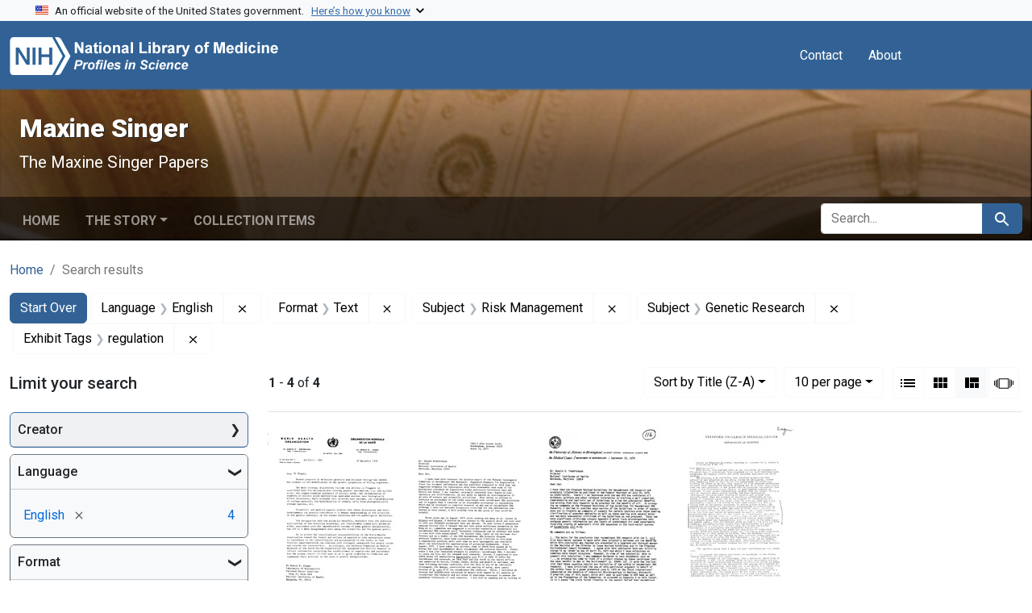

--- FILE ---
content_type: text/html; charset=utf-8
request_url: https://profiles.nlm.nih.gov/spotlight/dj/catalog?f%5Bexhibit_tags%5D%5B%5D=regulation&f%5Breadonly_format_ssim%5D%5B%5D=Text&f%5Breadonly_language_ssim%5D%5B%5D=English&f%5Breadonly_subject_ssim%5D%5B%5D=Risk+Management&f%5Breadonly_subject_ssim%5D%5B%5D=Genetic+Research&per_page=10&sort=readonly_title_ssim+desc&view=masonry
body_size: 59401
content:

<!DOCTYPE html>
<html class="no-js" lang="en">
  <head>
    <meta charset="utf-8">
    <meta http-equiv="Content-Type" content="text/html; charset=utf-8">
    <meta name="viewport" content="width=device-width, initial-scale=1, shrink-to-fit=no">
    
    <title>Language: English / Format: Text / Subject: Risk Management and Genetic Research / Exhibit Tags: regulation - Maxine Singer - Profiles in Science Search Results</title>
    <link href="https://profiles.nlm.nih.gov/spotlight/dj/catalog/opensearch.xml" title="Language: English / Format: Text / Subject: Risk Management and Genetic Research / Exhibit Tags: regulation - Maxine Singer - Profiles in Science Search Results" type="application/opensearchdescription+xml" rel="search"/>
    <link rel="icon" type="image/x-icon" href="/assets/favicon-b8c01de62c74f0e46699ba411684c7102e20d583c37508a74752f5a737bd2a5c.ico" />
      <link rel="stylesheet" href="/assets/application-e3a6d6facba95d3c66eccd66ad0e2258ef520c85c529034ddb865830732f8264.css" />
    <script src="/assets/application-251feed19a2c17514b579c84da06ae0cbd7b0e9b658a43f3bb85a75d378a463e.js"></script>
    <meta name="csrf-param" content="authenticity_token" />
<meta name="csrf-token" content="3Ey8C30lJqEK0AoC8KBTH-4qi2f-yUn7jFBls249VamFes4PtlJBZdzxOxkAfgW4FDMws-9jVyMvCGtU2KhFxg" />
      <meta name="blacklight-search-storage" content="server">
  <meta name="totalResults" content="4" />
<meta name="startIndex" content="0" />
<meta name="itemsPerPage" content="10" />

  <link rel="alternate" type="application/rss+xml" title="RSS for results" href="/spotlight/dj/catalog.rss?f%5Bexhibit_tags%5D%5B%5D=regulation&amp;f%5Breadonly_format_ssim%5D%5B%5D=Text&amp;f%5Breadonly_language_ssim%5D%5B%5D=English&amp;f%5Breadonly_subject_ssim%5D%5B%5D=Risk+Management&amp;f%5Breadonly_subject_ssim%5D%5B%5D=Genetic+Research&amp;per_page=10&amp;sort=readonly_title_ssim+desc&amp;view=masonry" />
  <link rel="alternate" type="application/atom+xml" title="Atom for results" href="/spotlight/dj/catalog.atom?f%5Bexhibit_tags%5D%5B%5D=regulation&amp;f%5Breadonly_format_ssim%5D%5B%5D=Text&amp;f%5Breadonly_language_ssim%5D%5B%5D=English&amp;f%5Breadonly_subject_ssim%5D%5B%5D=Risk+Management&amp;f%5Breadonly_subject_ssim%5D%5B%5D=Genetic+Research&amp;per_page=10&amp;sort=readonly_title_ssim+desc&amp;view=masonry" />
  <link rel="alternate" type="application/json" title="JSON" href="/spotlight/dj/catalog.json?f%5Bexhibit_tags%5D%5B%5D=regulation&amp;f%5Breadonly_format_ssim%5D%5B%5D=Text&amp;f%5Breadonly_language_ssim%5D%5B%5D=English&amp;f%5Breadonly_subject_ssim%5D%5B%5D=Risk+Management&amp;f%5Breadonly_subject_ssim%5D%5B%5D=Genetic+Research&amp;per_page=10&amp;sort=readonly_title_ssim+desc&amp;view=masonry" />

    
    <meta name="twitter:card" />
    
    <script>
//<![CDATA[
Spotlight.sirTrevorIcon = '/assets/spotlight/blocks/sir-trevor-icons-25cf56976d7d83fca7e0704a1f932a4eba86a1057fd45563d1d579f9b3c4f84b.svg'
//]]>
</script>
    
    
  <!-- Google Tag Manager -->
  <script>(function(w,d,s,l,i){w[l]=w[l]||[];w[l].push({'gtm.start': new Date().getTime(),event:'gtm.js'});var f=d.getElementsByTagName(s)[0], j=d.createElement(s),dl=l!='dataLayer'?'&l='+l:'';j.async=true;j.src='//www.googletagmanager.com/gtm.js?id='+i+dl;f.parentNode.insertBefore(j,f);})(window,document,'script','dataLayer','GTM-MT6MLL');</script>
  <!-- End Google Tag Manager -->
	
  </head>
  <body class="blacklight-catalog blacklight-catalog-index">
  <!-- Google Tag Manager -->
  <noscript><iframe src="//www.googletagmanager.com/ns.html?id=GTM-MT6MLL" height="0" width="0" style="display:none;visibility:hidden" title="googletagmanager"></iframe></noscript>
  <!-- End Google Tag Manager -->
    
    <div id="skip-link">
        <a class="btn btn-link bg-light sr-only sr-only-focusable visually-hidden-focusable" href="#search_field">Skip to search</a>
      <a class="btn btn-link bg-light sr-only sr-only-focusable visually-hidden-focusable" href="#main-container">Skip to main content</a>
        <a class="d-inline-flex py-2 px-3" href="#documents">Skip to first result</a>

    </div>

    <section class="govt-banner">
  <div class="container-fluid bg-secondary">
    <div class="container">
      <div class="accordion" id="uswdsbanner">
        <div class="accordion-item">
          <h2 class="accordion-header mb-0" id="headingOne">
            <button class="accordion-button shadow-none collapsed" type="button" data-bs-toggle="collapse" data-bs-target="#collapseOne" aria-expanded="true" aria-controls="collapseOne">
              <small> An official website of the United States government. &nbsp; <span class="bluelink">Here’s how you know</span></small>
            </button>
          </h2>
          <div id="collapseOne" class="accordion-collapse collapse" aria-labelledby="headingOne" data-bs-parent="#uswdsbanner">
            <div class="accordion-body">
              <div class="row">
                <div class="col-lg-6 col-md-12 col-12">
                  <p>
                    <img src="/images/icon-dot-gov.svg" class="img-fluid float-start pe-2 pb-4" alt="Govt building">
                    <strong>Official websites use .gov</strong>
                    <br> A <strong>.gov </strong>website belongs to an official government organization in the United States.
                  </p>
                </div>
                <div class="col-lg-6 col-md-12 col-12">
                  <p>
                    <img src="/images/icon-https.svg" class="img-fluid float-start pe-2 pb-4" alt="Secure accsess">
                    <strong>Secure .gov websites use HTTPS</strong>
                    <br> A <strong>lock ( <span class="icon-lock">
                        <svg xmlns="http://www.w3.org/2000/svg" width="14" height="16" viewBox="0 0 52 64" class="usa-banner__lock-image" role="img" aria-labelledby="banner-lock-title-default banner-lock-description-default" focusable="false">
                          <title id="banner-lock-title-default">Lock</title>
                          <desc id="banner-lock-description-default">A locked padlock</desc>
                          <path fill="#000000" fill-rule="evenodd" d="M26 0c10.493 0 19 8.507 19 19v9h3a4 4 0 0 1 4 4v28a4 4 0 0 1-4 4H4a4 4 0 0 1-4-4V32a4 4 0 0 1 4-4h3v-9C7 8.507 15.507 0 26 0zm0 8c-5.979 0-10.843 4.77-10.996 10.712L15 19v9h22v-9c0-6.075-4.925-11-11-11z" />
                        </svg>
                      </span> ) </strong> or <strong>https://</strong> means you’ve safely connected to the .gov website. Share sensitive information only on official, secure websites.
                  </p>
                </div>
              </div>
            </div>
          </div>
        </div>
      </div>
    </div>
  </div>
</section>
<nav class="navbar navbar-expand-md navbar-dark bg-primary topbar" role="navigation" aria-label="Utilities">
  <div class="container">
    <a class="navbar-brand" href="/">
      <img alt="NLM Profiles in Science logo" role="presentation" src="/assets/logo-1e2d70aea9c4abfa0c56be4597b0c7f604ffb862bd0510d8857ad1edcb70e818.png" />
</a>    <button class="navbar-toggler navbar-toggler-right" type="button" data-bs-toggle="collapse" data-bs-target="#user-util-collapse" aria-controls="user-util-collapse" aria-expanded="false" aria-label="Toggle navigation">
      <span class="navbar-toggler-icon"></span>
    </button>

    <div class="col-lg-5 col-md-7">
      
    </div>
  
    <div class="collapse navbar-collapse justify-content-md-end" id="user-util-collapse">
      
  <ul class="navbar-nav mr-auto me-auto">
      
    <li class="nav-item nav-link"><a class="nav-link" href="/contact">Contact</a>
</li>

    <li class="nav-item nav-link"> <a class="nav-link" href="/about">About</a></li>

  </ul>

<ul class="navbar-nav">
  
    <li class="nav-item">
      <!-- Intentionally left blank to hide sign in link -->
    </li>
</ul>

    </div>
  </div>
</nav>

    

<header class="masthead image-masthead ">
    <span class='background-container' style="background-image: url('https://iiif.nlm.nih.gov/iiif/2/nlm:nlmuid-101584644X247-img/791,2564,2957,295/1800,180/0/default.jpg')"></span>
    <span class='background-container-gradient'></span>

  

  <div class="container site-title-container">
    <div class="site-title-wrapper">
        <h1 class="site-title h2">
          Maxine Singer
        </h1>
          <small>The Maxine Singer Papers</small>
    </div>
  </div>

      <div id="exhibit-navbar" class="exhibit-navbar navbar navbar-light navbar-expand-md" role="navigation" aria-label="Exhibit navigation">
  <div class="container flex-column flex-md-row">

    <ul class="navbar-nav mr-auto me-auto">
      <li class="nav-item "><a class="nav-link" href="/spotlight/dj">Home</a></li>
            <li class="nav-item dropdown">
      <a href="#" class="nav-link dropdown-toggle" data-toggle="dropdown" data-bs-toggle="dropdown">The Story</a>
      <ul class="dropdown-menu">
          <li><a class="dropdown-item" href="/spotlight/dj/feature/biographical-overview">Biographical Overview</a></li>
          <li><a class="dropdown-item" href="/spotlight/dj/feature/nucleic">Nucleic Acids, the Genetic Code, and Transposable Genetic Elements: A Life in Research</a></li>
          <li><a class="dropdown-item" href="/spotlight/dj/feature/regulation">Risk, Regulation, and Scientific Citizenship: The Controversy over Recombinant DNA Research</a></li>
          <li><a class="dropdown-item" href="/spotlight/dj/feature/advocacy">The Science Administrator as Advocate</a></li>
          <li><a class="dropdown-item" href="/spotlight/dj/feature/additional-resources">Additional Resources</a></li>
          <li><a class="dropdown-item" href="/spotlight/dj/feature/glossary">Glossary</a></li>
      </ul>
    </li>

          <li class="nav-item "><a class="nav-link" href="/spotlight/dj/browse">Collection Items</a></li>

        
    </ul>
      <div class="navbar-right navbar-nav exhibit-search-form mt-3 mt-md-0">
        
        <search>
  <form class="search-query-form" action="https://profiles.nlm.nih.gov/spotlight/dj/catalog" accept-charset="UTF-8" method="get">
    <input type="hidden" name="per_page" value="10" autocomplete="off" />
<input type="hidden" name="sort" value="readonly_title_ssim desc" autocomplete="off" />
<input type="hidden" name="view" value="masonry" autocomplete="off" />
<input type="hidden" name="exhibit_id" value="dj" autocomplete="off" />
<input type="hidden" name="f[readonly_language_ssim][]" value="English" autocomplete="off" />
<input type="hidden" name="f[readonly_format_ssim][]" value="Text" autocomplete="off" />
<input type="hidden" name="f[readonly_subject_ssim][]" value="Risk Management" autocomplete="off" />
<input type="hidden" name="f[readonly_subject_ssim][]" value="Genetic Research" autocomplete="off" />
<input type="hidden" name="f[exhibit_tags][]" value="regulation" autocomplete="off" />
    <div class="input-group">
      

        <input value="all_fields" autocomplete="off" type="hidden" name="search_field" id="search_field" />

      <label class="sr-only visually-hidden" for="q">search for</label>
        <input placeholder="Search..." class="search-q q form-control rounded-left rounded-start" aria-label="search for" type="search" name="q" id="q" />

      
      <button class="btn btn-primary search-btn" type="submit" id="search"><span class="visually-hidden-sm me-sm-1 submit-search-text">Search</span><span class="blacklight-icons blacklight-icons-search"><svg xmlns="http://www.w3.org/2000/svg" fill="currentColor" aria-hidden="true" width="24" height="24" viewBox="0 0 24 24">
  <path fill="none" d="M0 0h24v24H0V0z"/><path d="M15.5 14h-.79l-.28-.27C15.41 12.59 16 11.11 16 9.5 16 5.91 13.09 3 9.5 3S3 5.91 3 9.5 5.91 16 9.5 16c1.61 0 3.09-.59 4.23-1.57l.27.28v.79l5 4.99L20.49 19l-4.99-5zm-6 0C7.01 14 5 11.99 5 9.5S7.01 5 9.5 5 14 7.01 14 9.5 11.99 14 9.5 14z"/>
</svg>
</span></button>
    </div>
</form>
</search>

      </div>
  </div>
</div>



</header>

<div class="container breadcrumbs-container" role="navigation" aria-label="Breadcrumb">
  <div class="row">
    <div class="col-md-12">
      <nav>
        <ul class="breadcrumb list-unstyled d-flex">
          <li class="breadcrumb-item ">
              <a href="/spotlight/dj">Home</a>
          </li>
          <li class="breadcrumb-item active">
              Search results
          </li>
        </ul>
      </nav>
    </div>
  </div>
</div>


    

    <main id="main-container" class="container" role="main" aria-label="Main content">
        <!-- If there is only one search result, redirect to the resource page -->

<h1 class="sr-only visually-hidden top-content-title">Search</h1>

  <div id="appliedParams" class="clearfix constraints-container">
    <h2 class="sr-only visually-hidden">Search Constraints</h2>

  <a class="catalog_startOverLink btn btn-primary" href="/spotlight/dj/catalog?view=masonry">Start Over</a>

    <span class="constraints-label sr-only visually-hidden">You searched for:</span>
    

    <span class="btn-group applied-filter constraint filter filter-readonly_language_ssim">
  <span class="constraint-value btn btn-outline-secondary">
      <span class="filter-name">Language</span>
      <span class="filter-value" title="English">English</span>
  </span>
    <a class="btn btn-outline-secondary remove" href="https://profiles.nlm.nih.gov/spotlight/dj/catalog?f%5Bexhibit_tags%5D%5B%5D=regulation&amp;f%5Breadonly_format_ssim%5D%5B%5D=Text&amp;f%5Breadonly_subject_ssim%5D%5B%5D=Risk+Management&amp;f%5Breadonly_subject_ssim%5D%5B%5D=Genetic+Research&amp;per_page=10&amp;sort=readonly_title_ssim+desc&amp;view=masonry">
      <span class="blacklight-icons blacklight-icons-remove"><svg xmlns="http://www.w3.org/2000/svg" width="16" height="16" fill="currentColor" class="bi bi-x fs-4" viewBox="0 0 16 16">
  <path d="M4.646 4.646a.5.5 0 0 1 .708 0L8 7.293l2.646-2.647a.5.5 0 0 1 .708.708L8.707 8l2.647 2.646a.5.5 0 0 1-.708.708L8 8.707l-2.646 2.647a.5.5 0 0 1-.708-.708L7.293 8 4.646 5.354a.5.5 0 0 1 0-.708"/>
</svg>
</span>
      <span class="sr-only visually-hidden">Remove constraint Language: English</span>
</a></span>

<span class="btn-group applied-filter constraint filter filter-readonly_format_ssim">
  <span class="constraint-value btn btn-outline-secondary">
      <span class="filter-name">Format</span>
      <span class="filter-value" title="Text">Text</span>
  </span>
    <a class="btn btn-outline-secondary remove" href="https://profiles.nlm.nih.gov/spotlight/dj/catalog?f%5Bexhibit_tags%5D%5B%5D=regulation&amp;f%5Breadonly_language_ssim%5D%5B%5D=English&amp;f%5Breadonly_subject_ssim%5D%5B%5D=Risk+Management&amp;f%5Breadonly_subject_ssim%5D%5B%5D=Genetic+Research&amp;per_page=10&amp;sort=readonly_title_ssim+desc&amp;view=masonry">
      <span class="blacklight-icons blacklight-icons-remove"><svg xmlns="http://www.w3.org/2000/svg" width="16" height="16" fill="currentColor" class="bi bi-x fs-4" viewBox="0 0 16 16">
  <path d="M4.646 4.646a.5.5 0 0 1 .708 0L8 7.293l2.646-2.647a.5.5 0 0 1 .708.708L8.707 8l2.647 2.646a.5.5 0 0 1-.708.708L8 8.707l-2.646 2.647a.5.5 0 0 1-.708-.708L7.293 8 4.646 5.354a.5.5 0 0 1 0-.708"/>
</svg>
</span>
      <span class="sr-only visually-hidden">Remove constraint Format: Text</span>
</a></span>

<span class="btn-group applied-filter constraint filter filter-readonly_subject_ssim">
  <span class="constraint-value btn btn-outline-secondary">
      <span class="filter-name">Subject</span>
      <span class="filter-value" title="Risk Management">Risk Management</span>
  </span>
    <a class="btn btn-outline-secondary remove" href="https://profiles.nlm.nih.gov/spotlight/dj/catalog?f%5Bexhibit_tags%5D%5B%5D=regulation&amp;f%5Breadonly_format_ssim%5D%5B%5D=Text&amp;f%5Breadonly_language_ssim%5D%5B%5D=English&amp;f%5Breadonly_subject_ssim%5D%5B%5D=Genetic+Research&amp;per_page=10&amp;sort=readonly_title_ssim+desc&amp;view=masonry">
      <span class="blacklight-icons blacklight-icons-remove"><svg xmlns="http://www.w3.org/2000/svg" width="16" height="16" fill="currentColor" class="bi bi-x fs-4" viewBox="0 0 16 16">
  <path d="M4.646 4.646a.5.5 0 0 1 .708 0L8 7.293l2.646-2.647a.5.5 0 0 1 .708.708L8.707 8l2.647 2.646a.5.5 0 0 1-.708.708L8 8.707l-2.646 2.647a.5.5 0 0 1-.708-.708L7.293 8 4.646 5.354a.5.5 0 0 1 0-.708"/>
</svg>
</span>
      <span class="sr-only visually-hidden">Remove constraint Subject: Risk Management</span>
</a></span>

<span class="btn-group applied-filter constraint filter filter-readonly_subject_ssim">
  <span class="constraint-value btn btn-outline-secondary">
      <span class="filter-name">Subject</span>
      <span class="filter-value" title="Genetic Research">Genetic Research</span>
  </span>
    <a class="btn btn-outline-secondary remove" href="https://profiles.nlm.nih.gov/spotlight/dj/catalog?f%5Bexhibit_tags%5D%5B%5D=regulation&amp;f%5Breadonly_format_ssim%5D%5B%5D=Text&amp;f%5Breadonly_language_ssim%5D%5B%5D=English&amp;f%5Breadonly_subject_ssim%5D%5B%5D=Risk+Management&amp;per_page=10&amp;sort=readonly_title_ssim+desc&amp;view=masonry">
      <span class="blacklight-icons blacklight-icons-remove"><svg xmlns="http://www.w3.org/2000/svg" width="16" height="16" fill="currentColor" class="bi bi-x fs-4" viewBox="0 0 16 16">
  <path d="M4.646 4.646a.5.5 0 0 1 .708 0L8 7.293l2.646-2.647a.5.5 0 0 1 .708.708L8.707 8l2.647 2.646a.5.5 0 0 1-.708.708L8 8.707l-2.646 2.647a.5.5 0 0 1-.708-.708L7.293 8 4.646 5.354a.5.5 0 0 1 0-.708"/>
</svg>
</span>
      <span class="sr-only visually-hidden">Remove constraint Subject: Genetic Research</span>
</a></span>

<span class="btn-group applied-filter constraint filter filter-exhibit_tags">
  <span class="constraint-value btn btn-outline-secondary">
      <span class="filter-name">Exhibit Tags</span>
      <span class="filter-value" title="regulation">regulation</span>
  </span>
    <a class="btn btn-outline-secondary remove" href="https://profiles.nlm.nih.gov/spotlight/dj/catalog?f%5Breadonly_format_ssim%5D%5B%5D=Text&amp;f%5Breadonly_language_ssim%5D%5B%5D=English&amp;f%5Breadonly_subject_ssim%5D%5B%5D=Risk+Management&amp;f%5Breadonly_subject_ssim%5D%5B%5D=Genetic+Research&amp;per_page=10&amp;sort=readonly_title_ssim+desc&amp;view=masonry">
      <span class="blacklight-icons blacklight-icons-remove"><svg xmlns="http://www.w3.org/2000/svg" width="16" height="16" fill="currentColor" class="bi bi-x fs-4" viewBox="0 0 16 16">
  <path d="M4.646 4.646a.5.5 0 0 1 .708 0L8 7.293l2.646-2.647a.5.5 0 0 1 .708.708L8.707 8l2.647 2.646a.5.5 0 0 1-.708.708L8 8.707l-2.646 2.647a.5.5 0 0 1-.708-.708L7.293 8 4.646 5.354a.5.5 0 0 1 0-.708"/>
</svg>
</span>
      <span class="sr-only visually-hidden">Remove constraint Exhibit Tags: regulation</span>
</a></span>



</div>



      <div class="row">
  <div class="col-md-12">
    <div id="main-flashes" class="">
      <div class="flash_messages">
    
    
    
    
</div>

    </div>
  </div>
</div>


      <div class="row">
        
    <section id="content" class="col-lg-9 order-last" aria-label="Search Results">
      
  





<div id="sortAndPerPage" class="sort-pagination d-md-flex justify-content-between" role="navigation" aria-label="Results navigation">
  <nav class="paginate-section">
      <div class="page-links">
      <span class="page-entries">
        <strong>1</strong> - <strong>4</strong> of <strong>4</strong>
      </span>
    </div> 

</nav>

  <div class="search-widgets">
        <div id="sort-dropdown" class="btn-group sort-dropdown">
  <button name="button" type="submit" class="btn btn-outline-secondary dropdown-toggle" aria-expanded="false" data-toggle="dropdown" data-bs-toggle="dropdown">Sort<span class="d-none d-sm-inline"> by Title (Z-A)</span><span class="caret"></span></button>

  <div class="dropdown-menu">
      <a class="dropdown-item " href="/spotlight/dj/catalog?f%5Bexhibit_tags%5D%5B%5D=regulation&amp;f%5Breadonly_format_ssim%5D%5B%5D=Text&amp;f%5Breadonly_language_ssim%5D%5B%5D=English&amp;f%5Breadonly_subject_ssim%5D%5B%5D=Risk+Management&amp;f%5Breadonly_subject_ssim%5D%5B%5D=Genetic+Research&amp;per_page=10&amp;sort=relevance&amp;view=masonry">Relevance</a>
      <a class="dropdown-item " href="/spotlight/dj/catalog?f%5Bexhibit_tags%5D%5B%5D=regulation&amp;f%5Breadonly_format_ssim%5D%5B%5D=Text&amp;f%5Breadonly_language_ssim%5D%5B%5D=English&amp;f%5Breadonly_subject_ssim%5D%5B%5D=Risk+Management&amp;f%5Breadonly_subject_ssim%5D%5B%5D=Genetic+Research&amp;per_page=10&amp;sort=readonly_title_ssim+asc&amp;view=masonry">Title (A-Z)</a>
      <a class="dropdown-item active" aria-current="page" href="/spotlight/dj/catalog?f%5Bexhibit_tags%5D%5B%5D=regulation&amp;f%5Breadonly_format_ssim%5D%5B%5D=Text&amp;f%5Breadonly_language_ssim%5D%5B%5D=English&amp;f%5Breadonly_subject_ssim%5D%5B%5D=Risk+Management&amp;f%5Breadonly_subject_ssim%5D%5B%5D=Genetic+Research&amp;per_page=10&amp;sort=readonly_title_ssim+desc&amp;view=masonry">Title (Z-A)</a>
      <a class="dropdown-item " href="/spotlight/dj/catalog?f%5Bexhibit_tags%5D%5B%5D=regulation&amp;f%5Breadonly_format_ssim%5D%5B%5D=Text&amp;f%5Breadonly_language_ssim%5D%5B%5D=English&amp;f%5Breadonly_subject_ssim%5D%5B%5D=Risk+Management&amp;f%5Breadonly_subject_ssim%5D%5B%5D=Genetic+Research&amp;per_page=10&amp;sort=readonly_date-yyyymmdd_ssim+asc&amp;view=masonry">Date (oldest to newest)</a>
      <a class="dropdown-item " href="/spotlight/dj/catalog?f%5Bexhibit_tags%5D%5B%5D=regulation&amp;f%5Breadonly_format_ssim%5D%5B%5D=Text&amp;f%5Breadonly_language_ssim%5D%5B%5D=English&amp;f%5Breadonly_subject_ssim%5D%5B%5D=Risk+Management&amp;f%5Breadonly_subject_ssim%5D%5B%5D=Genetic+Research&amp;per_page=10&amp;sort=readonly_date-yyyymmdd_ssim+desc&amp;view=masonry">Date (newest to oldest)</a>
  </div>
</div>



      <span class="sr-only visually-hidden">Number of results to display per page</span>
<div id="per_page-dropdown" class="btn-group per_page-dropdown">
  <button name="button" type="submit" class="btn btn-outline-secondary dropdown-toggle" aria-expanded="false" data-toggle="dropdown" data-bs-toggle="dropdown">10<span class="sr-only visually-hidden"> per page</span><span class="d-none d-sm-inline"> per page</span><span class="caret"></span></button>

  <div class="dropdown-menu">
      <a class="dropdown-item active" aria-current="page" href="/spotlight/dj/catalog?f%5Bexhibit_tags%5D%5B%5D=regulation&amp;f%5Breadonly_format_ssim%5D%5B%5D=Text&amp;f%5Breadonly_language_ssim%5D%5B%5D=English&amp;f%5Breadonly_subject_ssim%5D%5B%5D=Risk+Management&amp;f%5Breadonly_subject_ssim%5D%5B%5D=Genetic+Research&amp;per_page=10&amp;sort=readonly_title_ssim+desc&amp;view=masonry">10<span class="sr-only visually-hidden"> per page</span></a>
      <a class="dropdown-item " href="/spotlight/dj/catalog?f%5Bexhibit_tags%5D%5B%5D=regulation&amp;f%5Breadonly_format_ssim%5D%5B%5D=Text&amp;f%5Breadonly_language_ssim%5D%5B%5D=English&amp;f%5Breadonly_subject_ssim%5D%5B%5D=Risk+Management&amp;f%5Breadonly_subject_ssim%5D%5B%5D=Genetic+Research&amp;per_page=20&amp;sort=readonly_title_ssim+desc&amp;view=masonry">20<span class="sr-only visually-hidden"> per page</span></a>
      <a class="dropdown-item " href="/spotlight/dj/catalog?f%5Bexhibit_tags%5D%5B%5D=regulation&amp;f%5Breadonly_format_ssim%5D%5B%5D=Text&amp;f%5Breadonly_language_ssim%5D%5B%5D=English&amp;f%5Breadonly_subject_ssim%5D%5B%5D=Risk+Management&amp;f%5Breadonly_subject_ssim%5D%5B%5D=Genetic+Research&amp;per_page=50&amp;sort=readonly_title_ssim+desc&amp;view=masonry">50<span class="sr-only visually-hidden"> per page</span></a>
      <a class="dropdown-item " href="/spotlight/dj/catalog?f%5Bexhibit_tags%5D%5B%5D=regulation&amp;f%5Breadonly_format_ssim%5D%5B%5D=Text&amp;f%5Breadonly_language_ssim%5D%5B%5D=English&amp;f%5Breadonly_subject_ssim%5D%5B%5D=Risk+Management&amp;f%5Breadonly_subject_ssim%5D%5B%5D=Genetic+Research&amp;per_page=100&amp;sort=readonly_title_ssim+desc&amp;view=masonry">100<span class="sr-only visually-hidden"> per page</span></a>
  </div>
</div>



      <div class="view-type">
  <span class="sr-only visually-hidden">View results as: </span>
  <div class="view-type-group btn-group">
      <a title="List" class="btn btn-outline-secondary btn-icon view-type-list " href="/spotlight/dj/catalog?f%5Bexhibit_tags%5D%5B%5D=regulation&amp;f%5Breadonly_format_ssim%5D%5B%5D=Text&amp;f%5Breadonly_language_ssim%5D%5B%5D=English&amp;f%5Breadonly_subject_ssim%5D%5B%5D=Risk+Management&amp;f%5Breadonly_subject_ssim%5D%5B%5D=Genetic+Research&amp;per_page=10&amp;sort=readonly_title_ssim+desc&amp;view=list">
  <span class="blacklight-icons blacklight-icons-list"><svg xmlns="http://www.w3.org/2000/svg" fill="currentColor" aria-hidden="true" width="24" height="24" viewBox="0 0 24 24">
  <path d="M3 13h2v-2H3v2zm0 4h2v-2H3v2zm0-8h2V7H3v2zm4 4h14v-2H7v2zm0 4h14v-2H7v2zM7 7v2h14V7H7z"/><path d="M0 0h24v24H0z" fill="none"/>
</svg>
</span>
  <span class="caption">List</span>
</a>
      <a title="Gallery" class="btn btn-outline-secondary btn-icon view-type-gallery " href="/spotlight/dj/catalog?f%5Bexhibit_tags%5D%5B%5D=regulation&amp;f%5Breadonly_format_ssim%5D%5B%5D=Text&amp;f%5Breadonly_language_ssim%5D%5B%5D=English&amp;f%5Breadonly_subject_ssim%5D%5B%5D=Risk+Management&amp;f%5Breadonly_subject_ssim%5D%5B%5D=Genetic+Research&amp;per_page=10&amp;sort=readonly_title_ssim+desc&amp;view=gallery">
  <span class="blacklight-icons blacklight-icons-gallery"><svg xmlns="http://www.w3.org/2000/svg" fill="currentColor" width="24" height="24" viewBox="0 0 24 24">
  <path fill="none" d="M0 0h24v24H0V0z"/><path d="M4 11h5V5H4v6zm0 7h5v-6H4v6zm6 0h5v-6h-5v6zm6 0h5v-6h-5v6zm-6-7h5V5h-5v6zm6-6v6h5V5h-5z"/>
</svg>
</span>
  <span class="caption">Gallery</span>
</a>
      <a title="Masonry" aria-current="true" class="btn btn-outline-secondary btn-icon view-type-masonry active" href="/spotlight/dj/catalog?f%5Bexhibit_tags%5D%5B%5D=regulation&amp;f%5Breadonly_format_ssim%5D%5B%5D=Text&amp;f%5Breadonly_language_ssim%5D%5B%5D=English&amp;f%5Breadonly_subject_ssim%5D%5B%5D=Risk+Management&amp;f%5Breadonly_subject_ssim%5D%5B%5D=Genetic+Research&amp;per_page=10&amp;sort=readonly_title_ssim+desc&amp;view=masonry">
  <span class="blacklight-icons blacklight-icons-masonry"><svg xmlns="http://www.w3.org/2000/svg" fill="currentColor" width="24" height="24" viewBox="0 0 24 24">
  <path fill="none" d="M0 0h24v24H0V0z"/><path d="M10 18h5v-6h-5v6zm-6 0h5V5H4v13zm12 0h5v-6h-5v6zM10 5v6h11V5H10z"/>
</svg>
</span>
  <span class="caption">Masonry</span>
</a>
      <a title="Slideshow" class="btn btn-outline-secondary btn-icon view-type-slideshow " href="/spotlight/dj/catalog?f%5Bexhibit_tags%5D%5B%5D=regulation&amp;f%5Breadonly_format_ssim%5D%5B%5D=Text&amp;f%5Breadonly_language_ssim%5D%5B%5D=English&amp;f%5Breadonly_subject_ssim%5D%5B%5D=Risk+Management&amp;f%5Breadonly_subject_ssim%5D%5B%5D=Genetic+Research&amp;per_page=10&amp;sort=readonly_title_ssim+desc&amp;view=slideshow">
  <span class="blacklight-icons blacklight-icons-slideshow"><svg xmlns="http://www.w3.org/2000/svg" fill="currentColor" width="24" height="24" viewBox="0 0 25 24">
  <path d="m1 9v6h-1v-6zm6-3h12v13h-13v-13zm11 1h-11v11h11zm-13 0v11h-1v-11zm-2 1v9h-1v-9zm18-1v11h-1v-11zm2 1v8h-1v-8zm2 1v5h-1v-5z"/>
</svg>
</span>
  <span class="caption">Slideshow</span>
</a>
  </div>
</div>


</div>
</div>


<h2 class="sr-only visually-hidden">Search Results</h2>

  <div id="documents" class="documents-masonry">
  <div data-document-id="nlm-nlmuid-101584644x117-doc" data-document-counter="1" itemscope="itemscope" itemtype="http://schema.org/Thing" class="col   document document-position-1">
  
        <div class="thumbnail-container">
      
  <div class="document-thumbnail">
    <a data-context-href="/catalog/nlm:nlmuid-101584644X117-doc/track?counter=1&amp;document_id=nlm%3Anlmuid-101584644X117-doc&amp;per_page=10&amp;search_id=985925071" data-context-method="post" data-turbo-prefetch="false" aria-hidden="true" tabindex="-1" href="/spotlight/dj/catalog/nlm:nlmuid-101584644X117-doc"><img alt="nlm:nlmuid-101584644X117-doc" src="https://collections.nlm.nih.gov/preview/nlm:nlmuid-101584644X117-doc" /></a>
  </div>


      <div class="caption-area">
        <div class="caption container">
          <header class="documentHeader row">
  <h3 class="index_title document-title-heading col">

    <span class="document-counter">1. </span><a data-context-href="/catalog/nlm:nlmuid-101584644X117-doc/track?counter=1&amp;document_id=nlm%3Anlmuid-101584644X117-doc&amp;per_page=10&amp;search_id=985925071" data-context-method="post" data-turbo-prefetch="false" itemprop="name" href="/spotlight/dj/catalog/nlm:nlmuid-101584644X117-doc">Letter from Vittorio Sgaramella to Maxine Singer</a>
</h3>
    
</header>

          
          
<dl class="document-metadata dl-invert row">    <dt class="blacklight-readonly_format_tesim col-md-3">    Format:
</dt>

    <dd class="col-md-9 blacklight-readonly_format_tesim">    Text
</dd>


</dl>

        </div>
      </div>
    </div>

  
</div><div data-document-id="nlm-nlmuid-101584644x132-doc" data-document-counter="2" itemscope="itemscope" itemtype="http://schema.org/Thing" class="col   document document-position-2">
  
        <div class="thumbnail-container">
      
  <div class="document-thumbnail">
    <a data-context-href="/catalog/nlm:nlmuid-101584644X132-doc/track?counter=2&amp;document_id=nlm%3Anlmuid-101584644X132-doc&amp;per_page=10&amp;search_id=985925071" data-context-method="post" data-turbo-prefetch="false" aria-hidden="true" tabindex="-1" href="/spotlight/dj/catalog/nlm:nlmuid-101584644X132-doc"><img alt="nlm:nlmuid-101584644X132-doc" src="https://collections.nlm.nih.gov/preview/nlm:nlmuid-101584644X132-doc" /></a>
  </div>


      <div class="caption-area">
        <div class="caption container">
          <header class="documentHeader row">
  <h3 class="index_title document-title-heading col">

    <span class="document-counter">2. </span><a data-context-href="/catalog/nlm:nlmuid-101584644X132-doc/track?counter=2&amp;document_id=nlm%3Anlmuid-101584644X132-doc&amp;per_page=10&amp;search_id=985925071" data-context-method="post" data-turbo-prefetch="false" itemprop="name" href="/spotlight/dj/catalog/nlm:nlmuid-101584644X132-doc">Letter from Roy Curtiss III to Donald S. Fredrickson</a>
</h3>
    
</header>

          
          
<dl class="document-metadata dl-invert row">    <dt class="blacklight-readonly_format_tesim col-md-3">    Format:
</dt>

    <dd class="col-md-9 blacklight-readonly_format_tesim">    Text
</dd>


</dl>

        </div>
      </div>
    </div>

  
</div><div data-document-id="nlm-nlmuid-101584644x146-doc" data-document-counter="3" itemscope="itemscope" itemtype="http://schema.org/Thing" class="col   document document-position-3">
  
        <div class="thumbnail-container">
      
  <div class="document-thumbnail">
    <a data-context-href="/catalog/nlm:nlmuid-101584644X146-doc/track?counter=3&amp;document_id=nlm%3Anlmuid-101584644X146-doc&amp;per_page=10&amp;search_id=985925071" data-context-method="post" data-turbo-prefetch="false" aria-hidden="true" tabindex="-1" href="/spotlight/dj/catalog/nlm:nlmuid-101584644X146-doc"><img alt="nlm:nlmuid-101584644X146-doc" src="https://collections.nlm.nih.gov/preview/nlm:nlmuid-101584644X146-doc" /></a>
  </div>


      <div class="caption-area">
        <div class="caption container">
          <header class="documentHeader row">
  <h3 class="index_title document-title-heading col">

    <span class="document-counter">3. </span><a data-context-href="/catalog/nlm:nlmuid-101584644X146-doc/track?counter=3&amp;document_id=nlm%3Anlmuid-101584644X146-doc&amp;per_page=10&amp;search_id=985925071" data-context-method="post" data-turbo-prefetch="false" itemprop="name" href="/spotlight/dj/catalog/nlm:nlmuid-101584644X146-doc">Letter from Roy Curtiss III to Donald S. Fredrickson</a>
</h3>
    
</header>

          
          
<dl class="document-metadata dl-invert row">    <dt class="blacklight-readonly_format_tesim col-md-3">    Format:
</dt>

    <dd class="col-md-9 blacklight-readonly_format_tesim">    Text
</dd>


</dl>

        </div>
      </div>
    </div>

  
</div><div data-document-id="nlm-nlmuid-101584644x136-doc" data-document-counter="4" itemscope="itemscope" itemtype="http://schema.org/Thing" class="col   document document-position-4">
  
        <div class="thumbnail-container">
      
  <div class="document-thumbnail">
    <a data-context-href="/catalog/nlm:nlmuid-101584644X136-doc/track?counter=4&amp;document_id=nlm%3Anlmuid-101584644X136-doc&amp;per_page=10&amp;search_id=985925071" data-context-method="post" data-turbo-prefetch="false" aria-hidden="true" tabindex="-1" href="/spotlight/dj/catalog/nlm:nlmuid-101584644X136-doc"><img alt="nlm:nlmuid-101584644X136-doc" src="https://collections.nlm.nih.gov/preview/nlm:nlmuid-101584644X136-doc" /></a>
  </div>


      <div class="caption-area">
        <div class="caption container">
          <header class="documentHeader row">
  <h3 class="index_title document-title-heading col">

    <span class="document-counter">4. </span><a data-context-href="/catalog/nlm:nlmuid-101584644X136-doc/track?counter=4&amp;document_id=nlm%3Anlmuid-101584644X136-doc&amp;per_page=10&amp;search_id=985925071" data-context-method="post" data-turbo-prefetch="false" itemprop="name" href="/spotlight/dj/catalog/nlm:nlmuid-101584644X136-doc">Letter from Joshua Lederberg to U.S. Senators Alan Cranston and Samuel Ichiye Hayakawa</a>
</h3>
    
</header>

          
          
<dl class="document-metadata dl-invert row">    <dt class="blacklight-readonly_format_tesim col-md-3">    Format:
</dt>

    <dd class="col-md-9 blacklight-readonly_format_tesim">    Text
</dd>


</dl>

        </div>
      </div>
    </div>

  
</div>
</div>





    </section>

    <aside id="sidebar" class="page-sidebar col-lg-3 order-first" aria-label="limit your search">
        <search>
    <div id="facets" class="facets sidenav facets-toggleable-md">
  <div class="facets-header">
    <h2 class="facets-heading">Limit your search</h2>

    <button class="btn btn-outline-secondary facet-toggle-button d-block d-lg-none" type="button" data-toggle="collapse" data-target="#facet-panel-collapse" data-bs-toggle="collapse" data-bs-target="#facet-panel-collapse" aria-controls="facet-panel-collapse" aria-expanded="false">
      <span data-show-label>Show facets</span>
      <span data-hide-label>Hide facets</span>
</button>  </div>

  <div id="facet-panel-collapse" class="facets-collapse collapse">
            <div class="card facet-limit blacklight-readonly_creator_ssim ">
  <h3 class="card-header p-0 facet-field-heading" id="facet-readonly_creator_ssim-header">
    <button
      type="button"
      class="btn w-100 d-block btn-block p-2 text-start text-left collapse-toggle collapsed"
      data-toggle="collapse"
      data-bs-toggle="collapse"
      data-target="#facet-readonly_creator_ssim"
      data-bs-target="#facet-readonly_creator_ssim"
      aria-expanded="false"
      aria-controls="facet-readonly_creator_ssim"
    >
          Creator

    </button>
  </h3>
  <div id="facet-readonly_creator_ssim" role="region" aria-labelledby="facet-readonly_creator_ssim-header" class="panel-collapse facet-content collapse ">
    <div class="card-body">
          
    <ul class="facet-values list-unstyled">
      <li><span class="facet-label"><a class="facet-select" rel="nofollow" href="/spotlight/dj/catalog?f%5Bexhibit_tags%5D%5B%5D=regulation&amp;f%5Breadonly_creator_ssim%5D%5B%5D=Curtiss%2C+Roy+%2C+III&amp;f%5Breadonly_format_ssim%5D%5B%5D=Text&amp;f%5Breadonly_language_ssim%5D%5B%5D=English&amp;f%5Breadonly_subject_ssim%5D%5B%5D=Risk+Management&amp;f%5Breadonly_subject_ssim%5D%5B%5D=Genetic+Research&amp;per_page=10&amp;sort=readonly_title_ssim+desc&amp;view=masonry">Curtiss, Roy , III</a></span><span class="facet-count">2</span></li><li><span class="facet-label"><a class="facet-select" rel="nofollow" href="/spotlight/dj/catalog?f%5Bexhibit_tags%5D%5B%5D=regulation&amp;f%5Breadonly_creator_ssim%5D%5B%5D=University+of+Alabama+in+Birmingham&amp;f%5Breadonly_format_ssim%5D%5B%5D=Text&amp;f%5Breadonly_language_ssim%5D%5B%5D=English&amp;f%5Breadonly_subject_ssim%5D%5B%5D=Risk+Management&amp;f%5Breadonly_subject_ssim%5D%5B%5D=Genetic+Research&amp;per_page=10&amp;sort=readonly_title_ssim+desc&amp;view=masonry">University of Alabama in Birmingham</a></span><span class="facet-count">2</span></li><li><span class="facet-label"><a class="facet-select" rel="nofollow" href="/spotlight/dj/catalog?f%5Bexhibit_tags%5D%5B%5D=regulation&amp;f%5Breadonly_creator_ssim%5D%5B%5D=Lederberg%2C+Joshua&amp;f%5Breadonly_format_ssim%5D%5B%5D=Text&amp;f%5Breadonly_language_ssim%5D%5B%5D=English&amp;f%5Breadonly_subject_ssim%5D%5B%5D=Risk+Management&amp;f%5Breadonly_subject_ssim%5D%5B%5D=Genetic+Research&amp;per_page=10&amp;sort=readonly_title_ssim+desc&amp;view=masonry">Lederberg, Joshua</a></span><span class="facet-count">1</span></li><li><span class="facet-label"><a class="facet-select" rel="nofollow" href="/spotlight/dj/catalog?f%5Bexhibit_tags%5D%5B%5D=regulation&amp;f%5Breadonly_creator_ssim%5D%5B%5D=Sgaramella%2C+V.&amp;f%5Breadonly_format_ssim%5D%5B%5D=Text&amp;f%5Breadonly_language_ssim%5D%5B%5D=English&amp;f%5Breadonly_subject_ssim%5D%5B%5D=Risk+Management&amp;f%5Breadonly_subject_ssim%5D%5B%5D=Genetic+Research&amp;per_page=10&amp;sort=readonly_title_ssim+desc&amp;view=masonry">Sgaramella, V.</a></span><span class="facet-count">1</span></li><li><span class="facet-label"><a class="facet-select" rel="nofollow" href="/spotlight/dj/catalog?f%5Bexhibit_tags%5D%5B%5D=regulation&amp;f%5Breadonly_creator_ssim%5D%5B%5D=The+World+Health+Organization&amp;f%5Breadonly_format_ssim%5D%5B%5D=Text&amp;f%5Breadonly_language_ssim%5D%5B%5D=English&amp;f%5Breadonly_subject_ssim%5D%5B%5D=Risk+Management&amp;f%5Breadonly_subject_ssim%5D%5B%5D=Genetic+Research&amp;per_page=10&amp;sort=readonly_title_ssim+desc&amp;view=masonry">The World Health Organization</a></span><span class="facet-count">1</span></li>
    </ul>


    </div>
  </div>
</div>
<div class="card facet-limit blacklight-readonly_language_ssim facet-limit-active">
  <h3 class="card-header p-0 facet-field-heading" id="facet-readonly_language_ssim-header">
    <button
      type="button"
      class="btn w-100 d-block btn-block p-2 text-start text-left collapse-toggle "
      data-toggle="collapse"
      data-bs-toggle="collapse"
      data-target="#facet-readonly_language_ssim"
      data-bs-target="#facet-readonly_language_ssim"
      aria-expanded="true"
      aria-controls="facet-readonly_language_ssim"
    >
          Language

    </button>
  </h3>
  <div id="facet-readonly_language_ssim" role="region" aria-labelledby="facet-readonly_language_ssim-header" class="panel-collapse facet-content collapse show">
    <div class="card-body">
          
    <ul class="facet-values list-unstyled">
      <li><span class="facet-label"><span class="selected">English</span><a class="remove" rel="nofollow" href="https://profiles.nlm.nih.gov/spotlight/dj/catalog?f%5Bexhibit_tags%5D%5B%5D=regulation&amp;f%5Breadonly_format_ssim%5D%5B%5D=Text&amp;f%5Breadonly_subject_ssim%5D%5B%5D=Risk+Management&amp;f%5Breadonly_subject_ssim%5D%5B%5D=Genetic+Research&amp;per_page=10&amp;sort=readonly_title_ssim+desc&amp;view=masonry"><span class="blacklight-icons blacklight-icons-remove"><svg xmlns="http://www.w3.org/2000/svg" width="16" height="16" fill="currentColor" class="bi bi-x fs-4" viewBox="0 0 16 16">
  <path d="M4.646 4.646a.5.5 0 0 1 .708 0L8 7.293l2.646-2.647a.5.5 0 0 1 .708.708L8.707 8l2.647 2.646a.5.5 0 0 1-.708.708L8 8.707l-2.646 2.647a.5.5 0 0 1-.708-.708L7.293 8 4.646 5.354a.5.5 0 0 1 0-.708"/>
</svg>
</span><span class="sr-only visually-hidden">[remove]</span></a></span><span class="selected facet-count">4</span></li>
    </ul>


    </div>
  </div>
</div>
<div class="card facet-limit blacklight-readonly_format_ssim facet-limit-active">
  <h3 class="card-header p-0 facet-field-heading" id="facet-readonly_format_ssim-header">
    <button
      type="button"
      class="btn w-100 d-block btn-block p-2 text-start text-left collapse-toggle "
      data-toggle="collapse"
      data-bs-toggle="collapse"
      data-target="#facet-readonly_format_ssim"
      data-bs-target="#facet-readonly_format_ssim"
      aria-expanded="true"
      aria-controls="facet-readonly_format_ssim"
    >
          Format

    </button>
  </h3>
  <div id="facet-readonly_format_ssim" role="region" aria-labelledby="facet-readonly_format_ssim-header" class="panel-collapse facet-content collapse show">
    <div class="card-body">
          
    <ul class="facet-values list-unstyled">
      <li><span class="facet-label"><span class="selected">Text</span><a class="remove" rel="nofollow" href="https://profiles.nlm.nih.gov/spotlight/dj/catalog?f%5Bexhibit_tags%5D%5B%5D=regulation&amp;f%5Breadonly_language_ssim%5D%5B%5D=English&amp;f%5Breadonly_subject_ssim%5D%5B%5D=Risk+Management&amp;f%5Breadonly_subject_ssim%5D%5B%5D=Genetic+Research&amp;per_page=10&amp;sort=readonly_title_ssim+desc&amp;view=masonry"><span class="blacklight-icons blacklight-icons-remove"><svg xmlns="http://www.w3.org/2000/svg" width="16" height="16" fill="currentColor" class="bi bi-x fs-4" viewBox="0 0 16 16">
  <path d="M4.646 4.646a.5.5 0 0 1 .708 0L8 7.293l2.646-2.647a.5.5 0 0 1 .708.708L8.707 8l2.647 2.646a.5.5 0 0 1-.708.708L8 8.707l-2.646 2.647a.5.5 0 0 1-.708-.708L7.293 8 4.646 5.354a.5.5 0 0 1 0-.708"/>
</svg>
</span><span class="sr-only visually-hidden">[remove]</span></a></span><span class="selected facet-count">4</span></li>
    </ul>


    </div>
  </div>
</div>
<div class="card facet-limit blacklight-readonly_subject_ssim facet-limit-active">
  <h3 class="card-header p-0 facet-field-heading" id="facet-readonly_subject_ssim-header">
    <button
      type="button"
      class="btn w-100 d-block btn-block p-2 text-start text-left collapse-toggle "
      data-toggle="collapse"
      data-bs-toggle="collapse"
      data-target="#facet-readonly_subject_ssim"
      data-bs-target="#facet-readonly_subject_ssim"
      aria-expanded="true"
      aria-controls="facet-readonly_subject_ssim"
    >
          Subject

    </button>
  </h3>
  <div id="facet-readonly_subject_ssim" role="region" aria-labelledby="facet-readonly_subject_ssim-header" class="panel-collapse facet-content collapse show">
    <div class="card-body">
          
    <ul class="facet-values list-unstyled">
      <li><span class="facet-label"><span class="selected">Genetic Research</span><a class="remove" rel="nofollow" href="https://profiles.nlm.nih.gov/spotlight/dj/catalog?f%5Bexhibit_tags%5D%5B%5D=regulation&amp;f%5Breadonly_format_ssim%5D%5B%5D=Text&amp;f%5Breadonly_language_ssim%5D%5B%5D=English&amp;f%5Breadonly_subject_ssim%5D%5B%5D=Risk+Management&amp;per_page=10&amp;sort=readonly_title_ssim+desc&amp;view=masonry"><span class="blacklight-icons blacklight-icons-remove"><svg xmlns="http://www.w3.org/2000/svg" width="16" height="16" fill="currentColor" class="bi bi-x fs-4" viewBox="0 0 16 16">
  <path d="M4.646 4.646a.5.5 0 0 1 .708 0L8 7.293l2.646-2.647a.5.5 0 0 1 .708.708L8.707 8l2.647 2.646a.5.5 0 0 1-.708.708L8 8.707l-2.646 2.647a.5.5 0 0 1-.708-.708L7.293 8 4.646 5.354a.5.5 0 0 1 0-.708"/>
</svg>
</span><span class="sr-only visually-hidden">[remove]</span></a></span><span class="selected facet-count">4</span></li><li><span class="facet-label"><span class="selected">Risk Management</span><a class="remove" rel="nofollow" href="https://profiles.nlm.nih.gov/spotlight/dj/catalog?f%5Bexhibit_tags%5D%5B%5D=regulation&amp;f%5Breadonly_format_ssim%5D%5B%5D=Text&amp;f%5Breadonly_language_ssim%5D%5B%5D=English&amp;f%5Breadonly_subject_ssim%5D%5B%5D=Genetic+Research&amp;per_page=10&amp;sort=readonly_title_ssim+desc&amp;view=masonry"><span class="blacklight-icons blacklight-icons-remove"><svg xmlns="http://www.w3.org/2000/svg" width="16" height="16" fill="currentColor" class="bi bi-x fs-4" viewBox="0 0 16 16">
  <path d="M4.646 4.646a.5.5 0 0 1 .708 0L8 7.293l2.646-2.647a.5.5 0 0 1 .708.708L8.707 8l2.647 2.646a.5.5 0 0 1-.708.708L8 8.707l-2.646 2.647a.5.5 0 0 1-.708-.708L7.293 8 4.646 5.354a.5.5 0 0 1 0-.708"/>
</svg>
</span><span class="sr-only visually-hidden">[remove]</span></a></span><span class="selected facet-count">4</span></li><li><span class="facet-label"><a class="facet-select" rel="nofollow" href="/spotlight/dj/catalog?f%5Bexhibit_tags%5D%5B%5D=regulation&amp;f%5Breadonly_format_ssim%5D%5B%5D=Text&amp;f%5Breadonly_language_ssim%5D%5B%5D=English&amp;f%5Breadonly_subject_ssim%5D%5B%5D=Risk+Management&amp;f%5Breadonly_subject_ssim%5D%5B%5D=Genetic+Research&amp;f%5Breadonly_subject_ssim%5D%5B%5D=DNA%2C+Recombinant&amp;per_page=10&amp;sort=readonly_title_ssim+desc&amp;view=masonry">DNA, Recombinant</a></span><span class="facet-count">3</span></li><li><span class="facet-label"><a class="facet-select" rel="nofollow" href="/spotlight/dj/catalog?f%5Bexhibit_tags%5D%5B%5D=regulation&amp;f%5Breadonly_format_ssim%5D%5B%5D=Text&amp;f%5Breadonly_language_ssim%5D%5B%5D=English&amp;f%5Breadonly_subject_ssim%5D%5B%5D=Risk+Management&amp;f%5Breadonly_subject_ssim%5D%5B%5D=Genetic+Research&amp;f%5Breadonly_subject_ssim%5D%5B%5D=Escherichia+coli&amp;per_page=10&amp;sort=readonly_title_ssim+desc&amp;view=masonry">Escherichia coli</a></span><span class="facet-count">1</span></li><li><span class="facet-label"><a class="facet-select" rel="nofollow" href="/spotlight/dj/catalog?f%5Bexhibit_tags%5D%5B%5D=regulation&amp;f%5Breadonly_format_ssim%5D%5B%5D=Text&amp;f%5Breadonly_language_ssim%5D%5B%5D=English&amp;f%5Breadonly_subject_ssim%5D%5B%5D=Risk+Management&amp;f%5Breadonly_subject_ssim%5D%5B%5D=Genetic+Research&amp;f%5Breadonly_subject_ssim%5D%5B%5D=Guidelines+as+Topic&amp;per_page=10&amp;sort=readonly_title_ssim+desc&amp;view=masonry">Guidelines as Topic</a></span><span class="facet-count">1</span></li>
    </ul>


    </div>
  </div>
</div>
<div class="card facet-limit blacklight-readonly_genre_ssim ">
  <h3 class="card-header p-0 facet-field-heading" id="facet-readonly_genre_ssim-header">
    <button
      type="button"
      class="btn w-100 d-block btn-block p-2 text-start text-left collapse-toggle collapsed"
      data-toggle="collapse"
      data-bs-toggle="collapse"
      data-target="#facet-readonly_genre_ssim"
      data-bs-target="#facet-readonly_genre_ssim"
      aria-expanded="false"
      aria-controls="facet-readonly_genre_ssim"
    >
          Genre

    </button>
  </h3>
  <div id="facet-readonly_genre_ssim" role="region" aria-labelledby="facet-readonly_genre_ssim-header" class="panel-collapse facet-content collapse ">
    <div class="card-body">
          
    <ul class="facet-values list-unstyled">
      <li><span class="facet-label"><a class="facet-select" rel="nofollow" href="/spotlight/dj/catalog?f%5Bexhibit_tags%5D%5B%5D=regulation&amp;f%5Breadonly_format_ssim%5D%5B%5D=Text&amp;f%5Breadonly_genre_ssim%5D%5B%5D=Letters+%28correspondence%29&amp;f%5Breadonly_language_ssim%5D%5B%5D=English&amp;f%5Breadonly_subject_ssim%5D%5B%5D=Risk+Management&amp;f%5Breadonly_subject_ssim%5D%5B%5D=Genetic+Research&amp;per_page=10&amp;sort=readonly_title_ssim+desc&amp;view=masonry">Letters (correspondence)</a></span><span class="facet-count">4</span></li>
    </ul>


    </div>
  </div>
</div>
<div class="card facet-limit blacklight-readonly_story-section_ssim ">
  <h3 class="card-header p-0 facet-field-heading" id="facet-readonly_story-section_ssim-header">
    <button
      type="button"
      class="btn w-100 d-block btn-block p-2 text-start text-left collapse-toggle collapsed"
      data-toggle="collapse"
      data-bs-toggle="collapse"
      data-target="#facet-readonly_story-section_ssim"
      data-bs-target="#facet-readonly_story-section_ssim"
      aria-expanded="false"
      aria-controls="facet-readonly_story-section_ssim"
    >
          Story Section

    </button>
  </h3>
  <div id="facet-readonly_story-section_ssim" role="region" aria-labelledby="facet-readonly_story-section_ssim-header" class="panel-collapse facet-content collapse ">
    <div class="card-body">
          
    <ul class="facet-values list-unstyled">
      <li><span class="facet-label"><a class="facet-select" rel="nofollow" href="/spotlight/dj/catalog?f%5Bexhibit_tags%5D%5B%5D=regulation&amp;f%5Breadonly_format_ssim%5D%5B%5D=Text&amp;f%5Breadonly_language_ssim%5D%5B%5D=English&amp;f%5Breadonly_story-section_ssim%5D%5B%5D=Risk%2C+Regulation%2C+and+Scientific+Citizenship%3A+The+Controversy+over+Recombinant+DNA+Research&amp;f%5Breadonly_subject_ssim%5D%5B%5D=Risk+Management&amp;f%5Breadonly_subject_ssim%5D%5B%5D=Genetic+Research&amp;per_page=10&amp;sort=readonly_title_ssim+desc&amp;view=masonry">Risk, Regulation, and Scientific Citizenship: The Controversy over Recombinant DNA Research</a></span><span class="facet-count">4</span></li>
    </ul>


    </div>
  </div>
</div>
<div class="card facet-limit blacklight-readonly_profiles-collection_ssim ">
  <h3 class="card-header p-0 facet-field-heading" id="facet-readonly_profiles-collection_ssim-header">
    <button
      type="button"
      class="btn w-100 d-block btn-block p-2 text-start text-left collapse-toggle collapsed"
      data-toggle="collapse"
      data-bs-toggle="collapse"
      data-target="#facet-readonly_profiles-collection_ssim"
      data-bs-target="#facet-readonly_profiles-collection_ssim"
      aria-expanded="false"
      aria-controls="facet-readonly_profiles-collection_ssim"
    >
          Profiles Collection

    </button>
  </h3>
  <div id="facet-readonly_profiles-collection_ssim" role="region" aria-labelledby="facet-readonly_profiles-collection_ssim-header" class="panel-collapse facet-content collapse ">
    <div class="card-body">
          
    <ul class="facet-values list-unstyled">
      <li><span class="facet-label"><a class="facet-select" rel="nofollow" href="/spotlight/dj/catalog?f%5Bexhibit_tags%5D%5B%5D=regulation&amp;f%5Breadonly_format_ssim%5D%5B%5D=Text&amp;f%5Breadonly_language_ssim%5D%5B%5D=English&amp;f%5Breadonly_profiles-collection_ssim%5D%5B%5D=The+Maxine+Singer+Papers&amp;f%5Breadonly_subject_ssim%5D%5B%5D=Risk+Management&amp;f%5Breadonly_subject_ssim%5D%5B%5D=Genetic+Research&amp;per_page=10&amp;sort=readonly_title_ssim+desc&amp;view=masonry">The Maxine Singer Papers</a></span><span class="facet-count">4</span></li>
    </ul>


    </div>
  </div>
</div>
<div class="card facet-limit blacklight-readonly_date-yyyy_ssim ">
  <h3 class="card-header p-0 facet-field-heading" id="facet-readonly_date-yyyy_ssim-header">
    <button
      type="button"
      class="btn w-100 d-block btn-block p-2 text-start text-left collapse-toggle collapsed"
      data-toggle="collapse"
      data-bs-toggle="collapse"
      data-target="#facet-readonly_date-yyyy_ssim"
      data-bs-target="#facet-readonly_date-yyyy_ssim"
      aria-expanded="false"
      aria-controls="facet-readonly_date-yyyy_ssim"
    >
          Year

    </button>
  </h3>
  <div id="facet-readonly_date-yyyy_ssim" role="region" aria-labelledby="facet-readonly_date-yyyy_ssim-header" class="panel-collapse facet-content collapse ">
    <div class="card-body">
          <div class="limit_content range_limit readonly_date-yyyy_ssim-config blrl-plot-config"
         data-chart-enabled="true"
         data-chart-segment-border-color="rgb(54, 162, 235)"
         data-chart-segment-bg-color="rgba(54, 162, 235, 0.5)"
         data-textual-facets="true"
         data-textual-facets-collapsible="true"
         data-range-list-heading-localized="Range List"
    >

      <!-- no results profile if missing is selected -->
        <div class="chart-wrapper mb-3" data-chart-wrapper="true" style="display: none; position: relative; width: 100%; aspect-ratio: 2;">
        </div>

        <form class="range_limit_form range_readonly_date-yyyy_ssim d-flex justify-content-center" action="https://profiles.nlm.nih.gov/spotlight/dj/catalog" accept-charset="UTF-8" method="get">
  <input type="hidden" name="per_page" value="10" autocomplete="off" />
<input type="hidden" name="sort" value="readonly_title_ssim desc" autocomplete="off" />
<input type="hidden" name="view" value="masonry" autocomplete="off" />
<input type="hidden" name="exhibit_id" value="dj" autocomplete="off" />
<input type="hidden" name="f[readonly_language_ssim][]" value="English" autocomplete="off" />
<input type="hidden" name="f[readonly_format_ssim][]" value="Text" autocomplete="off" />
<input type="hidden" name="f[readonly_subject_ssim][]" value="Risk Management" autocomplete="off" />
<input type="hidden" name="f[readonly_subject_ssim][]" value="Genetic Research" autocomplete="off" />
<input type="hidden" name="f[exhibit_tags][]" value="regulation" autocomplete="off" />

  <div class="range-limit-input-group">
    <div class="d-flex justify-content-between align-items-end">
      <div class="d-flex flex-column mr-1 me-1">
        <label class="text-muted small mb-1" for="range_readonly_date-yyyy_ssim_begin">Begin</label>
        <input type="number" name="range[readonly_date-yyyy_ssim][begin]" id="range_readonly_date-yyyy_ssim_begin" value="1976" min="-2147483648" max="2147483648" class="form-control form-control-sm range_begin" />
      </div>

      <div class="d-flex flex-column ml-1 ms-1">
        <label class="text-muted small mb-1" for="range_readonly_date-yyyy_ssim_end">End</label>
        <input type="number" name="range[readonly_date-yyyy_ssim][end]" id="range_readonly_date-yyyy_ssim_end" value="1978" min="-2147483648" max="2147483648" class="form-control form-control-sm range_end" />
      </div>
    </div>
    <div class="d-flex justify-content-end mt-2">
      <input type="submit" value="Apply limit" class="submit btn btn-sm btn-secondary" data-disable-with="Apply limit" />
    </div>
  </div>
</form>

          <div class="distribution chart_js">
            <!-- if we already fetched segments from solr, display them
                 here. Otherwise, display a link to fetch them, which JS
                 will AJAX fetch.  -->
          </div>

    </div>


    </div>
  </div>
</div>
<div class="card facet-limit blacklight-exhibit_tags facet-limit-active">
  <h3 class="card-header p-0 facet-field-heading" id="facet-exhibit_tags-header">
    <button
      type="button"
      class="btn w-100 d-block btn-block p-2 text-start text-left collapse-toggle "
      data-toggle="collapse"
      data-bs-toggle="collapse"
      data-target="#facet-exhibit_tags"
      data-bs-target="#facet-exhibit_tags"
      aria-expanded="true"
      aria-controls="facet-exhibit_tags"
    >
          Exhibit Tags

    </button>
  </h3>
  <div id="facet-exhibit_tags" role="region" aria-labelledby="facet-exhibit_tags-header" class="panel-collapse facet-content collapse show">
    <div class="card-body">
          
    <ul class="facet-values list-unstyled">
      <li><span class="facet-label"><span class="selected">regulation</span><a class="remove" rel="nofollow" href="https://profiles.nlm.nih.gov/spotlight/dj/catalog?f%5Breadonly_format_ssim%5D%5B%5D=Text&amp;f%5Breadonly_language_ssim%5D%5B%5D=English&amp;f%5Breadonly_subject_ssim%5D%5B%5D=Risk+Management&amp;f%5Breadonly_subject_ssim%5D%5B%5D=Genetic+Research&amp;per_page=10&amp;sort=readonly_title_ssim+desc&amp;view=masonry"><span class="blacklight-icons blacklight-icons-remove"><svg xmlns="http://www.w3.org/2000/svg" width="16" height="16" fill="currentColor" class="bi bi-x fs-4" viewBox="0 0 16 16">
  <path d="M4.646 4.646a.5.5 0 0 1 .708 0L8 7.293l2.646-2.647a.5.5 0 0 1 .708.708L8.707 8l2.647 2.646a.5.5 0 0 1-.708.708L8 8.707l-2.646 2.647a.5.5 0 0 1-.708-.708L7.293 8 4.646 5.354a.5.5 0 0 1 0-.708"/>
</svg>
</span><span class="sr-only visually-hidden">[remove]</span></a></span><span class="selected facet-count">4</span></li>
    </ul>


    </div>
  </div>
</div>


  </div>
</div></search>


    </aside>

      </div>
    </main>

    <footer class="footer bg-primary text-white">
  <div class="container-fluid">
    <div class="container pt-2">
      <div class="row mt-3">
        <div class="col-md-3 col-sm-6 col-6">
          <p><a href="https://www.nlm.nih.gov/socialmedia/index.html" class="text-white" id="anch_75">Connect with NLM</a></p>
          <ul class="list-inline social_media">
            <li class="list-inline-item"><a title="External link: please review our privacy policy." href="https://www.facebook.com/nationallibraryofmedicine"><img src="/images/facebook.svg" class="img-fluid bg-secondary" alt="Facebook"></a></li>
            <li class="list-inline-item"><a title="External link: please review our privacy policy." href="https://www.linkedin.com/company/national-library-of-medicine-nlm/"><img src="/images/linkedin.svg" class="img-fluid bg-secondary" alt="LinkedIn"></a></li>
            <li class="list-inline-item"><a title="External link: please review our privacy policy." href="https://x.com/NLM_NIH"><img src="/images/x.svg" class="img-fluid bg-secondary" alt="X (Formerly Twitter)"></a></li>
            <li class="list-inline-item"><a title="External link: please review our privacy policy." href="https://www.youtube.com/user/NLMNIH"><img src="/images/youtube.svg" class="img-fluid bg-secondary" alt="YouTube"></a></li>
          </ul>
        </div>
        <div class="col-md-3 col-sm-6 col-6">
          <p class="address_footer text-white">National Library of Medicine<br>
            <a href="//www.google.com/maps/place/8600+Rockville+Pike,+Bethesda,+MD+20894/@38.9959508,-77.101021,17z/data=!3m1!4b1!4m5!3m4!1s0x89b7c95e25765ddb:0x19156f88b27635b8!8m2!3d38.9959508!4d-77.0988323" class="text-white" id="anch_77">8600 Rockville Pike <br>Bethesda, MD 20894</a></p>
        </div>
        <div class="col-md-3 col-sm-6 col-6">
          <p><a href="//www.nlm.nih.gov/web_policies.html" class="text-white" id="anch_78">Web Policies</a><br>
            <a href="//www.nih.gov/institutes-nih/nih-office-director/office-communications-public-liaison/freedom-information-act-office" class="text-white" id="anch_79">FOIA</a><br>
            <a href="//www.hhs.gov/vulnerability-disclosure-policy/index.html" class="text-white" id="anch_80">HHS Vulnerability Disclosure</a></p>
        </div>
        <div class="col-md-3 col-sm-6 col-6">
          <p><a class="supportLink text-white" href="//support.nlm.nih.gov?from=https://profiles.nlm.nih.gov/spotlight/dj/catalog?f%5Bexhibit_tags%5D%5B%5D=regulation&amp;f%5Breadonly_format_ssim%5D%5B%5D=Text&amp;f%5Breadonly_language_ssim%5D%5B%5D=English&amp;f%5Breadonly_subject_ssim%5D%5B%5D=Risk+Management&amp;f%5Breadonly_subject_ssim%5D%5B%5D=Genetic+Research&amp;per_page=10&amp;sort=readonly_title_ssim+desc&amp;view=masonry" id="anch_81">NLM Support Center</a> <br>
            <a href="//www.nlm.nih.gov/accessibility.html" class="text-white" id="anch_82">Accessibility</a><br>
            <a href="//www.nlm.nih.gov/careers/careers.html" class="text-white" id="anch_83">Careers</a></p>
        </div>
      </div>
      <div class="row">
        <div class="col-lg-12">
          <p class="mt-2 text-center"> <a class="text-white" href="//www.nlm.nih.gov/" id="anch_84">NLM</a> | <a class="text-white" href="https://www.nih.gov/" id="anch_85">NIH</a> | <a class="text-white" href="https://www.hhs.gov/" id="anch_86">HHS</a> | <a class="text-white" href="https://www.usa.gov/" id="anch_87">USA.gov</a></p>
        </div>
      </div>
    </div>
  </div>
</footer>
    <dialog id="blacklight-modal" class="modal" data-turbo="false">
  <div class="modal-dialog modal-lg">
    <div class="modal-content">
    </div>
  </div>
</dialog>

  </body>
</html>
